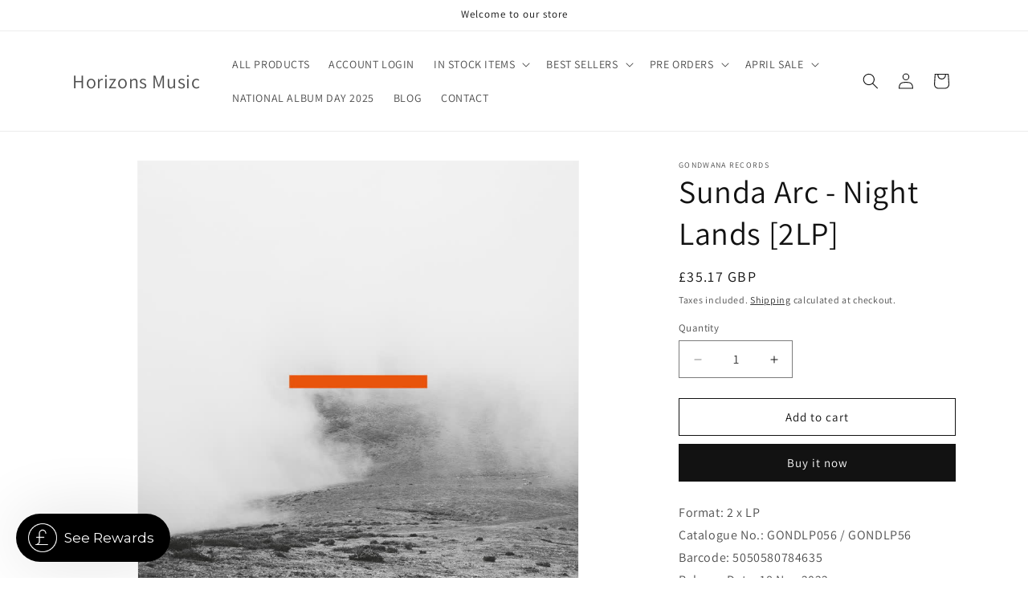

--- FILE ---
content_type: text/css
request_url: https://www.horizonsmusic.co.uk/cdn/shop/t/18/assets/audio.css?v=146225144464944539871743778317
body_size: 642
content:
.jp-button{margin:2px;display:block}.jp-button:hover{cursor:pointer}.jp-play{background-image:url('data:image/svg+xml,<svg viewBox="-3 0 28 28" version="1.1" xmlns="http://www.w3.org/2000/svg" xmlns:xlink="http://www.w3.org/1999/xlink" xmlns:sketch="http://www.bohemiancoding.com/sketch/ns" fill="%23000000"><g id="SVGRepo_bgCarrier" stroke-width="0"></g><g id="SVGRepo_tracerCarrier" stroke-linecap="round" stroke-linejoin="round"></g><g id="SVGRepo_iconCarrier"><title>play</title><desc>Created with Sketch Beta.</desc><defs></defs><g id="Page-1" stroke="none" stroke-width="1" fill="none" fill-rule="evenodd" sketch:type="MSPage"><g id="Icon-Set-Filled" sketch:type="MSLayerGroup" transform="translate(-419.000000, -571.000000)" fill="%23000000"><path d="M440.415,583.554 L421.418,571.311 C420.291,570.704 419,570.767 419,572.946 L419,597.054 C419,599.046 420.385,599.36 421.418,598.689 L440.415,586.446 C441.197,585.647 441.197,584.353 440.415,583.554" id="play" sketch:type="MSShapeGroup"></path></g></g></g></svg>');width:20px;height:20px;background-position:center;background-repeat:no-repeat;background-size:contain}.jp-pause{background-image:url('data:image/svg+xml,<svg viewBox="-4 0 28 28" version="1.1" xmlns="http://www.w3.org/2000/svg" xmlns:xlink="http://www.w3.org/1999/xlink" xmlns:sketch="http://www.bohemiancoding.com/sketch/ns" fill="%23000000"><g id="SVGRepo_bgCarrier" stroke-width="0"></g><g id="SVGRepo_tracerCarrier" stroke-linecap="round" stroke-linejoin="round"></g><g id="SVGRepo_iconCarrier"><title>pauze</title><desc>Created with Sketch Beta.</desc><defs></defs><g id="Page-1" stroke="none" stroke-width="1" fill="none" fill-rule="evenodd" sketch:type="MSPage"><g id="Icon-Set-Filled" sketch:type="MSLayerGroup" transform="translate(-472.000000, -571.000000)" fill="%23000000"><path d="M490,571 L486,571 C484.896,571 484,571.896 484,573 L484,597 C484,598.104 484.896,599 486,599 L490,599 C491.104,599 492,598.104 492,597 L492,573 C492,571.896 491.104,571 490,571 L490,571 Z M478,571 L474,571 C472.896,571 472,571.896 472,573 L472,597 C472,598.104 472.896,599 474,599 L478,599 C479.104,599 480,598.104 480,597 L480,573 C480,571.896 479.104,571 478,571 L478,571 Z" id="pauze" sketch:type="MSShapeGroup"></path></g></g></g></svg>');width:20px;height:20px;background-position:center;background-repeat:no-repeat;background-size:contain}.jp-pause:hover{cursor:pointer}ul.track-list{padding:0;width:100%}.track-list li{height:30px;width:100%;background:#f2f2f2}.track-list .track{position:relative;flex:1;height:25px}.track-list .track .title{position:absolute;top:5px;margin:0;font-size:10px;pointer-events:none;padding-left:5px}.product-player{display:flex;align-items:center}.jp-play-bar{display:block!important}.product-card-wrapper .card_preview{position:relative;width:100%;height:100%;display:block;justify-content:center;align-items:center;z-index:2}.preview-audio-template{display:flex}.preview-audio-template .jp-button{position:relative}.preview-audio-template .jp-button span{position:absolute;left:25px;top:-5px}.jp-audio{position:relative;width:100%;height:42px;color:#ecf0f1}.jp-audio .jp-controls{left:0;position:absolute;top:0;width:110px;height:100%;background-color:#2c3e50}.jp-audio .jp-controls a{text-decoration:none;font-size:20px;padding-left:12px;line-height:42px;color:#ecf0f1}.jp-audio .jp-controls a:hover{color:#2980b9}.jp-audio .jp-controls a:before{display:inline-block;font-family:flat-audio;font-style:normal;font-weight:400;text-decoration:none;width:110px;line-height:42px;opacity:1}.jp-audio .jp-progress{position:absolute;top:0;left:110px;right:0;height:100%;background-color:#2c3e50}.jp-audio .jp-progress .jp-seek-bar .jp-play-bar{position:absolute;top:0;left:0;width:0;height:100%;background-color:#2980b9}.jp-seek-bar{top:0;right:30px;height:100%;cursor:pointer}.product-player .jp-seek-bar{left:30px;max-width:90%}.jp-play-bar{position:absolute;top:0%;left:0;width:0;height:100%;background-color:#9b9b9b7a;transition:width .5s ease}.jp-audio .jp-current-time{position:absolute;top:0;left:0;right:0;height:100%;padding:0 12px;font-size:16px;line-height:42px;text-align:right;pointer-events:none}.jp-audio .jp-no-solution{position:absolute;top:0;left:42px;right:0;height:42px;padding:8px 0;line-height:24px;font-size:16px;text-align:center;display:none;color:#ffd850;background-color:#b28282}.jp-play:before{content:"\f04b"}.jp-pause:before{content:"\f04c"}.jp-button{text-decoration:none;font-size:12px;line-height:32px;text-align:center;cursor:pointer;background-color:transparent;color:#000}#CollectionSection .jp-button{color:#fff}#CollectionSection .track-list{background:#f2f2f2}#CollectionSection .track-list td{border:none;padding:0;text-align:center;display:initial}.music_overlay table{width:auto;min-width:100%;text-align:center}#CollectionSection .jp-button{color:#000;background:#f2f2f2;font-size:12px;line-height:25px;padding:0}#CollectionSection .track-list .jp-state-playing td.jp-bar{padding:10px;height:25px}#CollectionSection .jp-play-bar{background-color:#d82661}#track_calibre-4am{background:#f2f2f2}#CollectionSection .jp-button:before{line-height:25px}.ftr-link a{color:#f2276a;text-decoration:underline;margin-bottom:0}.social-icons li a:hover{color:#f2276b}span.fab.fa-spotify{font-size:30px;line-height:16px}span.fab.fa-soundcloud{font-size:50px;line-height:26px}#CollectionSection .track-list td a.jp-button.jp-play:before,#CollectionSection .track-list td a.jp-button.jp-pause:before{position:absolute;left:0}#CollectionSection .track-list td a.jp-button.jp-play,#CollectionSection .track-list td a.jp-button.jp-pause{display:block}#CollectionSection .track-list td a.jp-button.jp-play span,#CollectionSection .track-list td a.jp-button.jp-pause span{text-transform:uppercase;font-weight:600}
/*# sourceMappingURL=/cdn/shop/t/18/assets/audio.css.map?v=146225144464944539871743778317 */


--- FILE ---
content_type: text/javascript; charset=utf-8
request_url: https://www.horizonsmusic.co.uk/products/sunda-arc-night-lands-2lp.js
body_size: 2409
content:
{"id":7553492648092,"title":"Sunda Arc - Night Lands [2LP]","handle":"sunda-arc-night-lands-2lp","description":"\u003cp data-mce-fragment=\"1\"\u003eFormat: 2 x LP\u003cbr data-mce-fragment=\"1\"\u003eCatalogue No.: GONDLP056 \/ GONDLP56\u003cbr data-mce-fragment=\"1\"\u003eBarcode: 5050580784635\u003cbr data-mce-fragment=\"1\"\u003eRelease Date: 18 Nov 2022\u003cbr data-mce-fragment=\"1\"\u003eGenre: Ambient\u003c\/p\u003e\n\u003cp data-mce-fragment=\"1\"\u003e01. Distant Siren\u003cbr data-mce-fragment=\"1\"\u003e02. Phantom's Gift\u003cbr data-mce-fragment=\"1\"\u003e03. Beacons\u003cbr data-mce-fragment=\"1\"\u003e04. Endless Fields\u003cbr data-mce-fragment=\"1\"\u003e05. Night Lands\u003cbr data-mce-fragment=\"1\"\u003e06. Static Waves\u003cbr data-mce-fragment=\"1\"\u003e07. Neon Forest\u003cbr data-mce-fragment=\"1\"\u003e08. Forgotten Dream\u003cbr data-mce-fragment=\"1\"\u003e09. Mirai\u003cbr data-mce-fragment=\"1\"\u003e10. Ritual\u003cbr data-mce-fragment=\"1\"\u003e11. Endless Skies\u003c\/p\u003e\n\u003cp data-mce-fragment=\"1\"\u003eSunda Arc are brothers Nick Smart and Jordan Smart, best known as two-thirds of jazz-influenced minimalists Mammal Hands, and on the 18thNovember, they are set to release their sophomore album 'Night Lands' via Gondwana Records, home to such artists as GoGo Penguin, Portico Quartet, Hania Rani and Forgiveness.\u003cbr data-mce-fragment=\"1\"\u003e\u003cbr data-mce-fragment=\"1\"\u003eReleasing their debut EP 'Flicker' in 2018, Sunda Arc have performed live at AB Brussels, Blue Dot Festival, The Roundhouse, Jazz Café, Reworks Festival, the Royal Albert Hall and Albert Hall, Manchester with GoGo Penguin. Their debut album 'Tides', released in 2020, received high praise from numerous tastemaker media including DJ magazine who described their music as \"sounding like John Hopkins' long-lost sibling\".\u003cbr data-mce-fragment=\"1\"\u003e\u003cbr data-mce-fragment=\"1\"\u003eSunda Arc channels Nick and Jordan's love of electronic and dance music, without losing any of their deep musicality. Drawing on techno, electronica, neo-classical and post-rock influences, Sunda Arc compose and perform using both electronic and acoustic instruments, including analogue synthesisers, home-made software patches, piano, saxophones and bass clarinet – all finessed and channelled through their own unique creative strategies. Integrating electronic elements and experimentation with the expressiveness and energy of acoustic instruments and live performance, Sunda Arc's music is expansive and compelling. \"We wanted 'Night Lands' to be an exciting listen, deliberately keeping some elements under control and having other elements of the tracks feeling like they were on the edge of tipping over into being pretty chaotic. There was also the idea of generally keeping the drums and bass pretty heavy sounding when they kick in, imaging how they would sound over a big system and then holding back and focusing on melody and texture when they weren't needed.\"\u003cbr data-mce-fragment=\"1\"\u003e\u003cbr data-mce-fragment=\"1\"\u003eFrom the warm, melodic textures of 'Distant Siren' and 'Beacons' to the ethereal rumblings of 'Endless Fields' and 'Night Lands', Sunda Arc immerse and engulf the listener, expanding simple melodies into bold rhythmic patterns, allowing the acoustic sounds to submerge with the electronic for maximum emotional and dramatic effect. A common theme for 'Night Lands', the duo's enthusiasm to incorporate digital and analogue sounds seamlessly and blur the line between the two, results in a sound world that has both the warmth of analogue sounds and the cold, crispness of digital. \"We wanted to manipulate acoustic instruments to make them sound more like samples or older recordings at points, like with the Turkish Ney flute on 'Neon Forest' that we pitch shifted and saturated to sound more like we'd sampled an old 70s recording.\"\u003cbr data-mce-fragment=\"1\"\u003e\u003cbr data-mce-fragment=\"1\"\u003eElsewhere, 'Static Waves' and 'Forgotten Dream' use familiar and foreign sounds with an emphasis on tone and atmosphere to create a soundscape that feels like home and alien at the same time. \"\"We were trying to make sure the ambient moments felt really alive on this record, like a living, breathing sound world, trying to avoid things sounding too placid. We wanted them to feel just as engaging as the tracks with heavy beats so were always looking at ways to inject as much life and character into them as we could, often recording things to tape and using real tape delays to add a bit of character and fuzzy warmth to things and combining that with more cold, clinical elements.\"\u003cbr data-mce-fragment=\"1\"\u003e\u003cbr data-mce-fragment=\"1\"\u003eAt times, Sunda Arc create a harsh, brutal world allowing the sound to manipulate the listener's emotional response to each track. \"We were talking about dystopian themes a fair bit when we were writing the tunes and I think being in London during the lockdown definitely had an impact on our mindset at the time. The two radio samples on 'Neon Forest' and 'Static Waves' are both just random stations we found on fm radio and recorded some short sections but I both were talking about Covid related stuff. We definitely didn't feel like making a celebratory or joyful record at that point, it was much more of an introspective and moody set of tracks we were focusing on and I guess the feeling of missing being able to go out or see friends and family played a part in this.\"\u003c\/p\u003e","published_at":"2023-02-08T19:15:25+00:00","created_at":"2023-02-08T19:15:26+00:00","vendor":"Gondwana Records","type":"Vinyl","tags":["artist_Sunda Arc","experimental","kudos","KUDOS181122","nov22","republic of music","vinyl","vinylgondwanarom062023"],"price":3517,"price_min":3517,"price_max":3517,"available":true,"price_varies":false,"compare_at_price":null,"compare_at_price_min":0,"compare_at_price_max":0,"compare_at_price_varies":false,"variants":[{"id":42333452730524,"title":"Default Title","option1":"Default Title","option2":null,"option3":null,"sku":"GONDLP056","requires_shipping":true,"taxable":true,"featured_image":null,"available":true,"name":"Sunda Arc - Night Lands [2LP]","public_title":null,"options":["Default Title"],"price":3517,"weight":400,"compare_at_price":null,"inventory_management":"shopify","barcode":"","requires_selling_plan":false,"selling_plan_allocations":[]}],"images":["\/\/cdn.shopify.com\/s\/files\/1\/0130\/8714\/6043\/products\/1_1110d045-2408-41ac-b99e-620bddd526ec.jpg?v=1675883731","\/\/cdn.shopify.com\/s\/files\/1\/0130\/8714\/6043\/products\/1_6a2c4017-12e0-437c-914f-f2e2f5088059.jpg?v=1675883731","\/\/cdn.shopify.com\/s\/files\/1\/0130\/8714\/6043\/products\/1_6a005059-b3ba-4cc1-90eb-196364de65cb.jpg?v=1675883731"],"featured_image":"\/\/cdn.shopify.com\/s\/files\/1\/0130\/8714\/6043\/products\/1_1110d045-2408-41ac-b99e-620bddd526ec.jpg?v=1675883731","options":[{"name":"Title","position":1,"values":["Default Title"]}],"url":"\/products\/sunda-arc-night-lands-2lp","media":[{"alt":null,"id":28040498970780,"position":1,"preview_image":{"aspect_ratio":1.0,"height":800,"width":800,"src":"https:\/\/cdn.shopify.com\/s\/files\/1\/0130\/8714\/6043\/products\/1_1110d045-2408-41ac-b99e-620bddd526ec.jpg?v=1675883731"},"aspect_ratio":1.0,"height":800,"media_type":"image","src":"https:\/\/cdn.shopify.com\/s\/files\/1\/0130\/8714\/6043\/products\/1_1110d045-2408-41ac-b99e-620bddd526ec.jpg?v=1675883731","width":800},{"alt":null,"id":28040499003548,"position":2,"preview_image":{"aspect_ratio":1.333,"height":300,"width":400,"src":"https:\/\/cdn.shopify.com\/s\/files\/1\/0130\/8714\/6043\/products\/1_6a2c4017-12e0-437c-914f-f2e2f5088059.jpg?v=1675883731"},"aspect_ratio":1.333,"height":300,"media_type":"image","src":"https:\/\/cdn.shopify.com\/s\/files\/1\/0130\/8714\/6043\/products\/1_6a2c4017-12e0-437c-914f-f2e2f5088059.jpg?v=1675883731","width":400},{"alt":null,"id":28040499036316,"position":3,"preview_image":{"aspect_ratio":1.333,"height":300,"width":400,"src":"https:\/\/cdn.shopify.com\/s\/files\/1\/0130\/8714\/6043\/products\/1_6a005059-b3ba-4cc1-90eb-196364de65cb.jpg?v=1675883731"},"aspect_ratio":1.333,"height":300,"media_type":"image","src":"https:\/\/cdn.shopify.com\/s\/files\/1\/0130\/8714\/6043\/products\/1_6a005059-b3ba-4cc1-90eb-196364de65cb.jpg?v=1675883731","width":400}],"requires_selling_plan":false,"selling_plan_groups":[]}

--- FILE ---
content_type: application/javascript
request_url: https://ecommplugins-trustboxsettings.trustpilot.com/horizons-music.myshopify.com.js?settings=1660676575115&shop=horizons-music.myshopify.com
body_size: 227
content:
const trustpilot_trustbox_settings = {"trustboxes":[],"activeTrustbox":0,"pageUrls":{"landing":"https://horizons-music.myshopify.com","category":"https://horizons-music.myshopify.com/collections/featured-releases","product":"https://horizons-music.myshopify.com/products/let-it-be-blue-black-vinyl"}};
dispatchEvent(new CustomEvent('trustpilotTrustboxSettingsLoaded'));